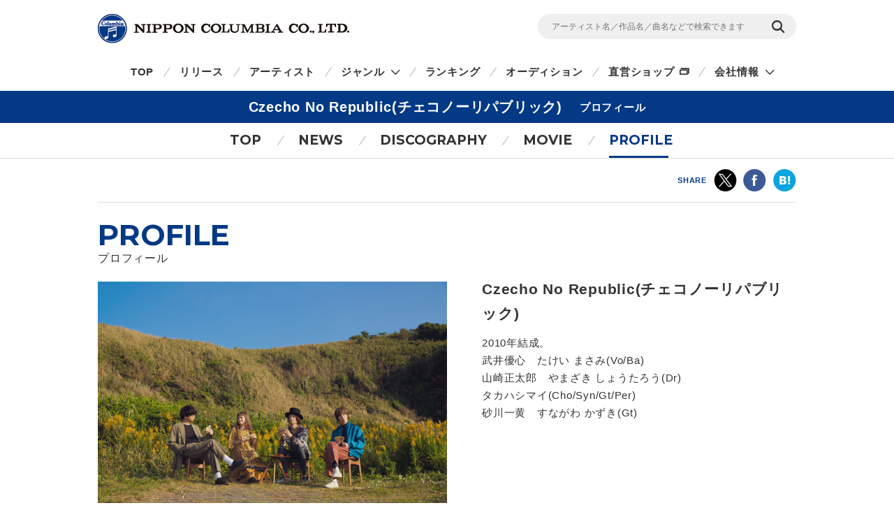

--- FILE ---
content_type: text/css
request_url: https://columbia.jp/rn17/css/artist-info/prof.css
body_size: 2819
content:
/* # common style override
----------------------------------- */
.wrp-foot-sns-share {
	margin-top: 0;
}

.wrp-foot-sns-share .wrp-cts-area {
	padding: 45px 0;
}

@media only screen and (max-width: 736px) {
	.wrp-foot-sns-share .wrp-cts-area {
		padding: 30px 10px;
	}
}

/* # module style override
----------------------------------- */
.mod-ttl-main .sub-txt {
	display: inline-block;
	line-height: 27px;
	padding-left: 25px;
	vertical-align: top;
}

.mod-ttl-page {
	margin-bottom: 18px;
}

@media only screen and (max-width: 736px) {
	.mod-ttl-main .sub-txt {
		display: inline-block;
		line-height: 18px;
		padding-left: 10px;
		vertical-align: top;
	}

	.mod-ttl-page {
		margin-bottom: 15px;
	}
}

/* # wrp-section-profile
----------------------------------- */
.wrp-section-profile .wrp-profile-box .profile-box {
	margin-bottom: 40px;
}

.wrp-section-profile .wrp-profile-box .profile-box .profile-img {
	width: 500px;
	float: left;
	margin: 7px 50px 0 0;
	text-align: center;
}

.wrp-section-profile .wrp-profile-box .profile-box .profile-img img {
	max-width: 500px;
	width: auto;
	height: auto;
}

.wrp-section-profile .wrp-profile-box .profile-box .profile-txt {
	width: 450px;
	float: left;
}

.wrp-section-profile .wrp-profile-box .profile-box .profile-txt .artist-name {
	font-size: 21px;
	padding: 0 0 12px;
}

.wrp-section-profile .wrp-profile-box .profile-box .profile-txt .artist-info > p {
	padding: 25px 0 0;
}

.wrp-section-profile .wrp-profile-box .profile-box:before, .wrp-section-profile .wrp-profile-box .profile-box:after {
	content: "";
	display: table;
}

.wrp-section-profile .wrp-profile-box .profile-box:after {
	clear: both;
}

.wrp-section-profile .wrp-profile-box .profile-detail {
	border-top: 1px solid #ddd;
	padding: 50px 0;
}

.wrp-section-profile .wrp-profile-box .profile-detail:before, .wrp-section-profile .wrp-profile-box .profile-detail:after {
	content: "";
	display: table;
}

.wrp-section-profile .wrp-profile-box .profile-detail:after {
	clear: both;
}

@media only screen and (max-width: 736px) {
	.wrp-section-profile {
		width: 100%;
	}

	.wrp-section-profile .wrp-profile-box .profile-box {
		margin-bottom: 30px;
	}

	.wrp-section-profile .wrp-profile-box .profile-box .profile-img {
		width: 100%;
		float: none;
		margin: 0;
	}

	.wrp-section-profile .wrp-profile-box .profile-box .profile-img img {
		max-width: 100%;
	}

	.wrp-section-profile .wrp-profile-box .profile-box .profile-txt {
		width: 100%;
		float: none;
		font-size: 13px;
	}

	.wrp-section-profile .wrp-profile-box .profile-box .profile-txt .artist-name {
		font-size: 16px;
		padding: 15px 0 10px;
	}

	.wrp-section-profile .wrp-profile-box .profile-box .profile-txt .artist-info > p {
		padding: 20px 0 0;
	}

	.wrp-section-profile .wrp-profile-box .profile-detail {
		padding: 30px 0;
	}
}
